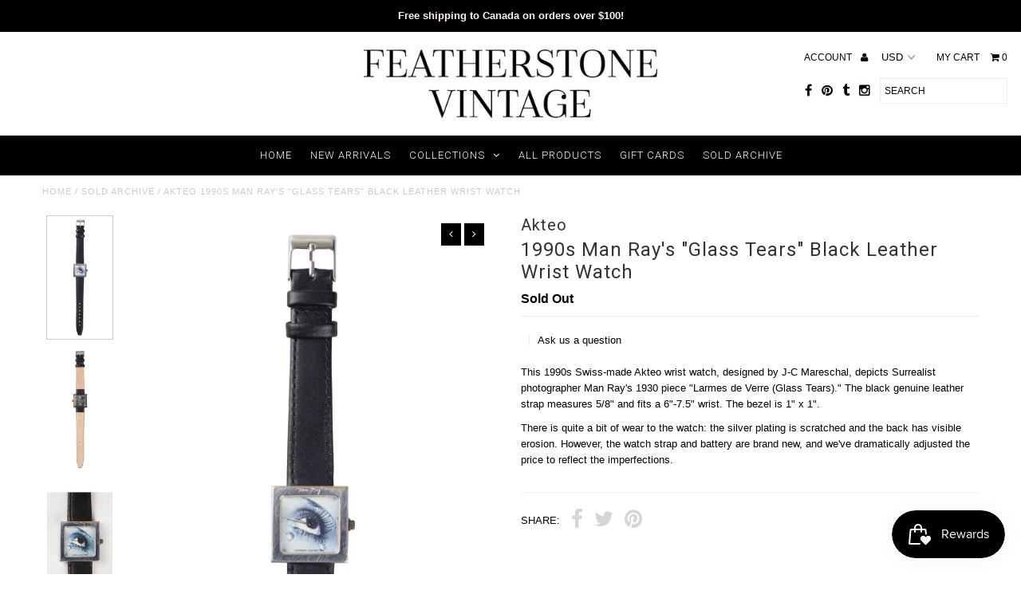

--- FILE ---
content_type: text/html; charset=utf-8
request_url: https://www.featherstonevintage.com/products/akteo-1990-man-rays-glass-tears-black-leather-wrist-watch
body_size: 21009
content:
<!DOCTYPE html>
<!--[if lt IE 7 ]><html class="ie ie6" lang="en"> <![endif]-->
<!--[if IE 7 ]><html class="ie ie7" lang="en"> <![endif]-->
<!--[if IE 8 ]><html class="ie ie8" lang="en"> <![endif]-->
<!--[if (gte IE 9)|!(IE)]><!--><html lang="en"> <!--<![endif]-->
<head>
  <meta charset="utf-8" />
  
  <!-- Add any tracking or verification meta content below this line -->
  
  

  <!-- Basic Page Needs
================================================== -->

  <title>
    Akteo 1990s Man Ray&#39;s &quot;Glass Tears&quot; Black Leather Wrist Watch &ndash; Featherstone Vintage
  </title>
  
  <meta name="description" content="This 1990s Swiss-made Akteo wrist watch, designed by J-C Mareschal, depicts Surrealist photographer Man Ray&#39;s 1930 piece &quot;Larmes de Verre (Glass Tears).&quot; The black genuine leather strap measures 5/8&quot; and fits a 6&quot;-7.5&quot; wrist. The bezel is 1&quot; x 1&quot;. There is quite a bit of wear to the watch: the silver plating is scratch" />
  
  <link rel="canonical" href="https://www.featherstonevintage.com/products/akteo-1990-man-rays-glass-tears-black-leather-wrist-watch" />

  

<meta property="og:type" content="product">
<meta property="og:title" content="1990s Man Ray&#39;s &quot;Glass Tears&quot; Black Leather Wrist Watch">
<meta property="og:url" content="https://www.featherstonevintage.com/products/akteo-1990-man-rays-glass-tears-black-leather-wrist-watch">
<meta property="og:description" content="This 1990s Swiss-made Akteo wrist watch, designed by J-C Mareschal, depicts Surrealist photographer Man Ray&#39;s 1930 piece &quot;Larmes de Verre (Glass Tears).&quot; The black genuine leather strap measures 5/8&quot; and fits a 6&quot;-7.5&quot; wrist. The bezel is 1&quot; x 1&quot;.
There is quite a bit of wear to the watch: the silver plating is scratched and the back has visible erosion. However, the watch strap and battery are brand new, and we&#39;ve dramatically adjusted the price to reflect the imperfections.">

<meta property="og:image" content="http://www.featherstonevintage.com/cdn/shop/files/MK3_2081-Enhanced-NR_1_1_20fdb043-9a7d-4684-8834-2c262e5ebaf9_grande.jpg?v=1694304497">
<meta property="og:image:secure_url" content="https://www.featherstonevintage.com/cdn/shop/files/MK3_2081-Enhanced-NR_1_1_20fdb043-9a7d-4684-8834-2c262e5ebaf9_grande.jpg?v=1694304497">

<meta property="og:image" content="http://www.featherstonevintage.com/cdn/shop/files/MK3_2091-Enhanced-NR_grande.jpg?v=1694477263">
<meta property="og:image:secure_url" content="https://www.featherstonevintage.com/cdn/shop/files/MK3_2091-Enhanced-NR_grande.jpg?v=1694477263">

<meta property="og:image" content="http://www.featherstonevintage.com/cdn/shop/files/MK3_2059-Enhanced-NR_grande.jpg?v=1694477263">
<meta property="og:image:secure_url" content="https://www.featherstonevintage.com/cdn/shop/files/MK3_2059-Enhanced-NR_grande.jpg?v=1694477263">

<meta property="og:price:amount" content="0.00">
<meta property="og:price:currency" content="USD">

<meta property="og:site_name" content="Featherstone Vintage">



<meta name="twitter:card" content="summary">


<meta name="twitter:site" content="@FeatherstoneV">


<meta name="twitter:title" content="1990s Man Ray&#39;s &quot;Glass Tears&quot; Black Leather Wrist Watch">
<meta name="twitter:description" content="This 1990s Swiss-made Akteo wrist watch, designed by J-C Mareschal, depicts Surrealist photographer Man Ray&#39;s 1930 piece &quot;Larmes de Verre (Glass Tears).&quot; The black genuine leather strap measures 5/8&quot; ">
<meta name="twitter:image" content="https://www.featherstonevintage.com/cdn/shop/files/MK3_2081-Enhanced-NR_1_1_20fdb043-9a7d-4684-8834-2c262e5ebaf9_large.jpg?v=1694304497">
<meta name="twitter:image:width" content="480">
<meta name="twitter:image:height" content="480">


  <!-- CSS
================================================== -->

  <link href="//www.featherstonevintage.com/cdn/shop/t/3/assets/stylesheet.css?v=111354711145410896131766175881" rel="stylesheet" type="text/css" media="all" />
  <link href="//www.featherstonevintage.com/cdn/shop/t/3/assets/font-awesome.css?v=41792228249477712491482122277" rel="stylesheet" type="text/css" media="all" />
  <link href="//www.featherstonevintage.com/cdn/shop/t/3/assets/queries.css?v=17668040136867151921766175881" rel="stylesheet" type="text/css" media="all" />
    
    
  
  
  

  
    
  
  
     

  
     

  
  
  <link href='//fonts.googleapis.com/css?family=Montserrat:400,700' rel='stylesheet' type='text/css'>
    

  
       

  
    
  
  
  
  
  
  
  
  
      

  
   
  
  
     
  
  
      

  
  
  <link href='http://fonts.googleapis.com/css?family=Roboto:400,500,300' rel='stylesheet' type='text/css'>
   

  
  
  <link href='http://fonts.googleapis.com/css?family=Josefin+Sans:400,600,700,300' rel='stylesheet' type='text/css'>
   

  
  
  <link href='http://fonts.googleapis.com/css?family=Source+Sans+Pro:400,600,300,700' rel='stylesheet' type='text/css'>
   
  <!--[if LTE IE 8]>
<link href="//www.featherstonevintage.com/cdn/shop/t/3/assets/gridlock.ie.css?v=133506513823680828761482122278" rel="stylesheet" type="text/css" media="all" />  
<![endif]--> 


  <!-- JS
================================================== -->


  <script type="text/javascript" src="//ajax.googleapis.com/ajax/libs/jquery/1.9.1/jquery.min.js"></script>

  <script src="//www.featherstonevintage.com/cdn/shop/t/3/assets/theme.js?v=77954707223607096761670861337" type="text/javascript"></script> 
  <script src="//www.featherstonevintage.com/cdn/shopifycloud/storefront/assets/themes_support/option_selection-b017cd28.js" type="text/javascript"></script>  
  <script src="//www.featherstonevintage.com/cdn/shop/t/3/assets/jquery.fs.shifter.js?v=49917305197206640071482122280" type="text/javascript"></script>

  

  <meta name="viewport" content="width=device-width, initial-scale=1, maximum-scale=1">

  <!-- Favicons
================================================== -->

  <link rel="shortcut icon" href="//www.featherstonevintage.com/cdn/shop/t/3/assets/favicon.png?v=24784434714284352541564589890">

  

  <script>window.performance && window.performance.mark && window.performance.mark('shopify.content_for_header.start');</script><meta id="shopify-digital-wallet" name="shopify-digital-wallet" content="/16656381/digital_wallets/dialog">
<meta name="shopify-checkout-api-token" content="5b408fc7e0c2f0a629225d001533ebff">
<meta id="in-context-paypal-metadata" data-shop-id="16656381" data-venmo-supported="false" data-environment="production" data-locale="en_US" data-paypal-v4="true" data-currency="USD">
<link rel="alternate" type="application/json+oembed" href="https://www.featherstonevintage.com/products/akteo-1990-man-rays-glass-tears-black-leather-wrist-watch.oembed">
<script async="async" src="/checkouts/internal/preloads.js?locale=en-US"></script>
<script id="shopify-features" type="application/json">{"accessToken":"5b408fc7e0c2f0a629225d001533ebff","betas":["rich-media-storefront-analytics"],"domain":"www.featherstonevintage.com","predictiveSearch":true,"shopId":16656381,"locale":"en"}</script>
<script>var Shopify = Shopify || {};
Shopify.shop = "featherstone-vintage.myshopify.com";
Shopify.locale = "en";
Shopify.currency = {"active":"USD","rate":"1.0"};
Shopify.country = "US";
Shopify.theme = {"name":"Fashionopolism","id":130212097,"schema_name":null,"schema_version":null,"theme_store_id":141,"role":"main"};
Shopify.theme.handle = "null";
Shopify.theme.style = {"id":null,"handle":null};
Shopify.cdnHost = "www.featherstonevintage.com/cdn";
Shopify.routes = Shopify.routes || {};
Shopify.routes.root = "/";</script>
<script type="module">!function(o){(o.Shopify=o.Shopify||{}).modules=!0}(window);</script>
<script>!function(o){function n(){var o=[];function n(){o.push(Array.prototype.slice.apply(arguments))}return n.q=o,n}var t=o.Shopify=o.Shopify||{};t.loadFeatures=n(),t.autoloadFeatures=n()}(window);</script>
<script id="shop-js-analytics" type="application/json">{"pageType":"product"}</script>
<script defer="defer" async type="module" src="//www.featherstonevintage.com/cdn/shopifycloud/shop-js/modules/v2/client.init-shop-cart-sync_BN7fPSNr.en.esm.js"></script>
<script defer="defer" async type="module" src="//www.featherstonevintage.com/cdn/shopifycloud/shop-js/modules/v2/chunk.common_Cbph3Kss.esm.js"></script>
<script defer="defer" async type="module" src="//www.featherstonevintage.com/cdn/shopifycloud/shop-js/modules/v2/chunk.modal_DKumMAJ1.esm.js"></script>
<script type="module">
  await import("//www.featherstonevintage.com/cdn/shopifycloud/shop-js/modules/v2/client.init-shop-cart-sync_BN7fPSNr.en.esm.js");
await import("//www.featherstonevintage.com/cdn/shopifycloud/shop-js/modules/v2/chunk.common_Cbph3Kss.esm.js");
await import("//www.featherstonevintage.com/cdn/shopifycloud/shop-js/modules/v2/chunk.modal_DKumMAJ1.esm.js");

  window.Shopify.SignInWithShop?.initShopCartSync?.({"fedCMEnabled":true,"windoidEnabled":true});

</script>
<script id="__st">var __st={"a":16656381,"offset":-18000,"reqid":"e807ee70-83e7-4011-937a-3daaa7e23135-1769778432","pageurl":"www.featherstonevintage.com\/products\/akteo-1990-man-rays-glass-tears-black-leather-wrist-watch","u":"0424a984c673","p":"product","rtyp":"product","rid":8476006023399};</script>
<script>window.ShopifyPaypalV4VisibilityTracking = true;</script>
<script id="captcha-bootstrap">!function(){'use strict';const t='contact',e='account',n='new_comment',o=[[t,t],['blogs',n],['comments',n],[t,'customer']],c=[[e,'customer_login'],[e,'guest_login'],[e,'recover_customer_password'],[e,'create_customer']],r=t=>t.map((([t,e])=>`form[action*='/${t}']:not([data-nocaptcha='true']) input[name='form_type'][value='${e}']`)).join(','),a=t=>()=>t?[...document.querySelectorAll(t)].map((t=>t.form)):[];function s(){const t=[...o],e=r(t);return a(e)}const i='password',u='form_key',d=['recaptcha-v3-token','g-recaptcha-response','h-captcha-response',i],f=()=>{try{return window.sessionStorage}catch{return}},m='__shopify_v',_=t=>t.elements[u];function p(t,e,n=!1){try{const o=window.sessionStorage,c=JSON.parse(o.getItem(e)),{data:r}=function(t){const{data:e,action:n}=t;return t[m]||n?{data:e,action:n}:{data:t,action:n}}(c);for(const[e,n]of Object.entries(r))t.elements[e]&&(t.elements[e].value=n);n&&o.removeItem(e)}catch(o){console.error('form repopulation failed',{error:o})}}const l='form_type',E='cptcha';function T(t){t.dataset[E]=!0}const w=window,h=w.document,L='Shopify',v='ce_forms',y='captcha';let A=!1;((t,e)=>{const n=(g='f06e6c50-85a8-45c8-87d0-21a2b65856fe',I='https://cdn.shopify.com/shopifycloud/storefront-forms-hcaptcha/ce_storefront_forms_captcha_hcaptcha.v1.5.2.iife.js',D={infoText:'Protected by hCaptcha',privacyText:'Privacy',termsText:'Terms'},(t,e,n)=>{const o=w[L][v],c=o.bindForm;if(c)return c(t,g,e,D).then(n);var r;o.q.push([[t,g,e,D],n]),r=I,A||(h.body.append(Object.assign(h.createElement('script'),{id:'captcha-provider',async:!0,src:r})),A=!0)});var g,I,D;w[L]=w[L]||{},w[L][v]=w[L][v]||{},w[L][v].q=[],w[L][y]=w[L][y]||{},w[L][y].protect=function(t,e){n(t,void 0,e),T(t)},Object.freeze(w[L][y]),function(t,e,n,w,h,L){const[v,y,A,g]=function(t,e,n){const i=e?o:[],u=t?c:[],d=[...i,...u],f=r(d),m=r(i),_=r(d.filter((([t,e])=>n.includes(e))));return[a(f),a(m),a(_),s()]}(w,h,L),I=t=>{const e=t.target;return e instanceof HTMLFormElement?e:e&&e.form},D=t=>v().includes(t);t.addEventListener('submit',(t=>{const e=I(t);if(!e)return;const n=D(e)&&!e.dataset.hcaptchaBound&&!e.dataset.recaptchaBound,o=_(e),c=g().includes(e)&&(!o||!o.value);(n||c)&&t.preventDefault(),c&&!n&&(function(t){try{if(!f())return;!function(t){const e=f();if(!e)return;const n=_(t);if(!n)return;const o=n.value;o&&e.removeItem(o)}(t);const e=Array.from(Array(32),(()=>Math.random().toString(36)[2])).join('');!function(t,e){_(t)||t.append(Object.assign(document.createElement('input'),{type:'hidden',name:u})),t.elements[u].value=e}(t,e),function(t,e){const n=f();if(!n)return;const o=[...t.querySelectorAll(`input[type='${i}']`)].map((({name:t})=>t)),c=[...d,...o],r={};for(const[a,s]of new FormData(t).entries())c.includes(a)||(r[a]=s);n.setItem(e,JSON.stringify({[m]:1,action:t.action,data:r}))}(t,e)}catch(e){console.error('failed to persist form',e)}}(e),e.submit())}));const S=(t,e)=>{t&&!t.dataset[E]&&(n(t,e.some((e=>e===t))),T(t))};for(const o of['focusin','change'])t.addEventListener(o,(t=>{const e=I(t);D(e)&&S(e,y())}));const B=e.get('form_key'),M=e.get(l),P=B&&M;t.addEventListener('DOMContentLoaded',(()=>{const t=y();if(P)for(const e of t)e.elements[l].value===M&&p(e,B);[...new Set([...A(),...v().filter((t=>'true'===t.dataset.shopifyCaptcha))])].forEach((e=>S(e,t)))}))}(h,new URLSearchParams(w.location.search),n,t,e,['guest_login'])})(!0,!0)}();</script>
<script integrity="sha256-4kQ18oKyAcykRKYeNunJcIwy7WH5gtpwJnB7kiuLZ1E=" data-source-attribution="shopify.loadfeatures" defer="defer" src="//www.featherstonevintage.com/cdn/shopifycloud/storefront/assets/storefront/load_feature-a0a9edcb.js" crossorigin="anonymous"></script>
<script data-source-attribution="shopify.dynamic_checkout.dynamic.init">var Shopify=Shopify||{};Shopify.PaymentButton=Shopify.PaymentButton||{isStorefrontPortableWallets:!0,init:function(){window.Shopify.PaymentButton.init=function(){};var t=document.createElement("script");t.src="https://www.featherstonevintage.com/cdn/shopifycloud/portable-wallets/latest/portable-wallets.en.js",t.type="module",document.head.appendChild(t)}};
</script>
<script data-source-attribution="shopify.dynamic_checkout.buyer_consent">
  function portableWalletsHideBuyerConsent(e){var t=document.getElementById("shopify-buyer-consent"),n=document.getElementById("shopify-subscription-policy-button");t&&n&&(t.classList.add("hidden"),t.setAttribute("aria-hidden","true"),n.removeEventListener("click",e))}function portableWalletsShowBuyerConsent(e){var t=document.getElementById("shopify-buyer-consent"),n=document.getElementById("shopify-subscription-policy-button");t&&n&&(t.classList.remove("hidden"),t.removeAttribute("aria-hidden"),n.addEventListener("click",e))}window.Shopify?.PaymentButton&&(window.Shopify.PaymentButton.hideBuyerConsent=portableWalletsHideBuyerConsent,window.Shopify.PaymentButton.showBuyerConsent=portableWalletsShowBuyerConsent);
</script>
<script data-source-attribution="shopify.dynamic_checkout.cart.bootstrap">document.addEventListener("DOMContentLoaded",(function(){function t(){return document.querySelector("shopify-accelerated-checkout-cart, shopify-accelerated-checkout")}if(t())Shopify.PaymentButton.init();else{new MutationObserver((function(e,n){t()&&(Shopify.PaymentButton.init(),n.disconnect())})).observe(document.body,{childList:!0,subtree:!0})}}));
</script>
<link id="shopify-accelerated-checkout-styles" rel="stylesheet" media="screen" href="https://www.featherstonevintage.com/cdn/shopifycloud/portable-wallets/latest/accelerated-checkout-backwards-compat.css" crossorigin="anonymous">
<style id="shopify-accelerated-checkout-cart">
        #shopify-buyer-consent {
  margin-top: 1em;
  display: inline-block;
  width: 100%;
}

#shopify-buyer-consent.hidden {
  display: none;
}

#shopify-subscription-policy-button {
  background: none;
  border: none;
  padding: 0;
  text-decoration: underline;
  font-size: inherit;
  cursor: pointer;
}

#shopify-subscription-policy-button::before {
  box-shadow: none;
}

      </style>

<script>window.performance && window.performance.mark && window.performance.mark('shopify.content_for_header.end');</script>

 
<script src="https://cdn.shopify.com/extensions/019c0eee-edaa-7efe-8d4d-9c5a39d5d323/smile-io-283/assets/smile-loader.js" type="text/javascript" defer="defer"></script>
<link href="https://monorail-edge.shopifysvc.com" rel="dns-prefetch">
<script>(function(){if ("sendBeacon" in navigator && "performance" in window) {try {var session_token_from_headers = performance.getEntriesByType('navigation')[0].serverTiming.find(x => x.name == '_s').description;} catch {var session_token_from_headers = undefined;}var session_cookie_matches = document.cookie.match(/_shopify_s=([^;]*)/);var session_token_from_cookie = session_cookie_matches && session_cookie_matches.length === 2 ? session_cookie_matches[1] : "";var session_token = session_token_from_headers || session_token_from_cookie || "";function handle_abandonment_event(e) {var entries = performance.getEntries().filter(function(entry) {return /monorail-edge.shopifysvc.com/.test(entry.name);});if (!window.abandonment_tracked && entries.length === 0) {window.abandonment_tracked = true;var currentMs = Date.now();var navigation_start = performance.timing.navigationStart;var payload = {shop_id: 16656381,url: window.location.href,navigation_start,duration: currentMs - navigation_start,session_token,page_type: "product"};window.navigator.sendBeacon("https://monorail-edge.shopifysvc.com/v1/produce", JSON.stringify({schema_id: "online_store_buyer_site_abandonment/1.1",payload: payload,metadata: {event_created_at_ms: currentMs,event_sent_at_ms: currentMs}}));}}window.addEventListener('pagehide', handle_abandonment_event);}}());</script>
<script id="web-pixels-manager-setup">(function e(e,d,r,n,o){if(void 0===o&&(o={}),!Boolean(null===(a=null===(i=window.Shopify)||void 0===i?void 0:i.analytics)||void 0===a?void 0:a.replayQueue)){var i,a;window.Shopify=window.Shopify||{};var t=window.Shopify;t.analytics=t.analytics||{};var s=t.analytics;s.replayQueue=[],s.publish=function(e,d,r){return s.replayQueue.push([e,d,r]),!0};try{self.performance.mark("wpm:start")}catch(e){}var l=function(){var e={modern:/Edge?\/(1{2}[4-9]|1[2-9]\d|[2-9]\d{2}|\d{4,})\.\d+(\.\d+|)|Firefox\/(1{2}[4-9]|1[2-9]\d|[2-9]\d{2}|\d{4,})\.\d+(\.\d+|)|Chrom(ium|e)\/(9{2}|\d{3,})\.\d+(\.\d+|)|(Maci|X1{2}).+ Version\/(15\.\d+|(1[6-9]|[2-9]\d|\d{3,})\.\d+)([,.]\d+|)( \(\w+\)|)( Mobile\/\w+|) Safari\/|Chrome.+OPR\/(9{2}|\d{3,})\.\d+\.\d+|(CPU[ +]OS|iPhone[ +]OS|CPU[ +]iPhone|CPU IPhone OS|CPU iPad OS)[ +]+(15[._]\d+|(1[6-9]|[2-9]\d|\d{3,})[._]\d+)([._]\d+|)|Android:?[ /-](13[3-9]|1[4-9]\d|[2-9]\d{2}|\d{4,})(\.\d+|)(\.\d+|)|Android.+Firefox\/(13[5-9]|1[4-9]\d|[2-9]\d{2}|\d{4,})\.\d+(\.\d+|)|Android.+Chrom(ium|e)\/(13[3-9]|1[4-9]\d|[2-9]\d{2}|\d{4,})\.\d+(\.\d+|)|SamsungBrowser\/([2-9]\d|\d{3,})\.\d+/,legacy:/Edge?\/(1[6-9]|[2-9]\d|\d{3,})\.\d+(\.\d+|)|Firefox\/(5[4-9]|[6-9]\d|\d{3,})\.\d+(\.\d+|)|Chrom(ium|e)\/(5[1-9]|[6-9]\d|\d{3,})\.\d+(\.\d+|)([\d.]+$|.*Safari\/(?![\d.]+ Edge\/[\d.]+$))|(Maci|X1{2}).+ Version\/(10\.\d+|(1[1-9]|[2-9]\d|\d{3,})\.\d+)([,.]\d+|)( \(\w+\)|)( Mobile\/\w+|) Safari\/|Chrome.+OPR\/(3[89]|[4-9]\d|\d{3,})\.\d+\.\d+|(CPU[ +]OS|iPhone[ +]OS|CPU[ +]iPhone|CPU IPhone OS|CPU iPad OS)[ +]+(10[._]\d+|(1[1-9]|[2-9]\d|\d{3,})[._]\d+)([._]\d+|)|Android:?[ /-](13[3-9]|1[4-9]\d|[2-9]\d{2}|\d{4,})(\.\d+|)(\.\d+|)|Mobile Safari.+OPR\/([89]\d|\d{3,})\.\d+\.\d+|Android.+Firefox\/(13[5-9]|1[4-9]\d|[2-9]\d{2}|\d{4,})\.\d+(\.\d+|)|Android.+Chrom(ium|e)\/(13[3-9]|1[4-9]\d|[2-9]\d{2}|\d{4,})\.\d+(\.\d+|)|Android.+(UC? ?Browser|UCWEB|U3)[ /]?(15\.([5-9]|\d{2,})|(1[6-9]|[2-9]\d|\d{3,})\.\d+)\.\d+|SamsungBrowser\/(5\.\d+|([6-9]|\d{2,})\.\d+)|Android.+MQ{2}Browser\/(14(\.(9|\d{2,})|)|(1[5-9]|[2-9]\d|\d{3,})(\.\d+|))(\.\d+|)|K[Aa][Ii]OS\/(3\.\d+|([4-9]|\d{2,})\.\d+)(\.\d+|)/},d=e.modern,r=e.legacy,n=navigator.userAgent;return n.match(d)?"modern":n.match(r)?"legacy":"unknown"}(),u="modern"===l?"modern":"legacy",c=(null!=n?n:{modern:"",legacy:""})[u],f=function(e){return[e.baseUrl,"/wpm","/b",e.hashVersion,"modern"===e.buildTarget?"m":"l",".js"].join("")}({baseUrl:d,hashVersion:r,buildTarget:u}),m=function(e){var d=e.version,r=e.bundleTarget,n=e.surface,o=e.pageUrl,i=e.monorailEndpoint;return{emit:function(e){var a=e.status,t=e.errorMsg,s=(new Date).getTime(),l=JSON.stringify({metadata:{event_sent_at_ms:s},events:[{schema_id:"web_pixels_manager_load/3.1",payload:{version:d,bundle_target:r,page_url:o,status:a,surface:n,error_msg:t},metadata:{event_created_at_ms:s}}]});if(!i)return console&&console.warn&&console.warn("[Web Pixels Manager] No Monorail endpoint provided, skipping logging."),!1;try{return self.navigator.sendBeacon.bind(self.navigator)(i,l)}catch(e){}var u=new XMLHttpRequest;try{return u.open("POST",i,!0),u.setRequestHeader("Content-Type","text/plain"),u.send(l),!0}catch(e){return console&&console.warn&&console.warn("[Web Pixels Manager] Got an unhandled error while logging to Monorail."),!1}}}}({version:r,bundleTarget:l,surface:e.surface,pageUrl:self.location.href,monorailEndpoint:e.monorailEndpoint});try{o.browserTarget=l,function(e){var d=e.src,r=e.async,n=void 0===r||r,o=e.onload,i=e.onerror,a=e.sri,t=e.scriptDataAttributes,s=void 0===t?{}:t,l=document.createElement("script"),u=document.querySelector("head"),c=document.querySelector("body");if(l.async=n,l.src=d,a&&(l.integrity=a,l.crossOrigin="anonymous"),s)for(var f in s)if(Object.prototype.hasOwnProperty.call(s,f))try{l.dataset[f]=s[f]}catch(e){}if(o&&l.addEventListener("load",o),i&&l.addEventListener("error",i),u)u.appendChild(l);else{if(!c)throw new Error("Did not find a head or body element to append the script");c.appendChild(l)}}({src:f,async:!0,onload:function(){if(!function(){var e,d;return Boolean(null===(d=null===(e=window.Shopify)||void 0===e?void 0:e.analytics)||void 0===d?void 0:d.initialized)}()){var d=window.webPixelsManager.init(e)||void 0;if(d){var r=window.Shopify.analytics;r.replayQueue.forEach((function(e){var r=e[0],n=e[1],o=e[2];d.publishCustomEvent(r,n,o)})),r.replayQueue=[],r.publish=d.publishCustomEvent,r.visitor=d.visitor,r.initialized=!0}}},onerror:function(){return m.emit({status:"failed",errorMsg:"".concat(f," has failed to load")})},sri:function(e){var d=/^sha384-[A-Za-z0-9+/=]+$/;return"string"==typeof e&&d.test(e)}(c)?c:"",scriptDataAttributes:o}),m.emit({status:"loading"})}catch(e){m.emit({status:"failed",errorMsg:(null==e?void 0:e.message)||"Unknown error"})}}})({shopId: 16656381,storefrontBaseUrl: "https://www.featherstonevintage.com",extensionsBaseUrl: "https://extensions.shopifycdn.com/cdn/shopifycloud/web-pixels-manager",monorailEndpoint: "https://monorail-edge.shopifysvc.com/unstable/produce_batch",surface: "storefront-renderer",enabledBetaFlags: ["2dca8a86"],webPixelsConfigList: [{"id":"69828839","eventPayloadVersion":"v1","runtimeContext":"LAX","scriptVersion":"1","type":"CUSTOM","privacyPurposes":["ANALYTICS"],"name":"Google Analytics tag (migrated)"},{"id":"shopify-app-pixel","configuration":"{}","eventPayloadVersion":"v1","runtimeContext":"STRICT","scriptVersion":"0450","apiClientId":"shopify-pixel","type":"APP","privacyPurposes":["ANALYTICS","MARKETING"]},{"id":"shopify-custom-pixel","eventPayloadVersion":"v1","runtimeContext":"LAX","scriptVersion":"0450","apiClientId":"shopify-pixel","type":"CUSTOM","privacyPurposes":["ANALYTICS","MARKETING"]}],isMerchantRequest: false,initData: {"shop":{"name":"Featherstone Vintage","paymentSettings":{"currencyCode":"USD"},"myshopifyDomain":"featherstone-vintage.myshopify.com","countryCode":"CA","storefrontUrl":"https:\/\/www.featherstonevintage.com"},"customer":null,"cart":null,"checkout":null,"productVariants":[{"price":{"amount":0.0,"currencyCode":"USD"},"product":{"title":"1990s Man Ray's \"Glass Tears\" Black Leather Wrist Watch","vendor":"Akteo","id":"8476006023399","untranslatedTitle":"1990s Man Ray's \"Glass Tears\" Black Leather Wrist Watch","url":"\/products\/akteo-1990-man-rays-glass-tears-black-leather-wrist-watch","type":""},"id":"47841475920103","image":{"src":"\/\/www.featherstonevintage.com\/cdn\/shop\/files\/MK3_2081-Enhanced-NR_1_1_20fdb043-9a7d-4684-8834-2c262e5ebaf9.jpg?v=1694304497"},"sku":"","title":"Default Title","untranslatedTitle":"Default Title"}],"purchasingCompany":null},},"https://www.featherstonevintage.com/cdn","1d2a099fw23dfb22ep557258f5m7a2edbae",{"modern":"","legacy":""},{"shopId":"16656381","storefrontBaseUrl":"https:\/\/www.featherstonevintage.com","extensionBaseUrl":"https:\/\/extensions.shopifycdn.com\/cdn\/shopifycloud\/web-pixels-manager","surface":"storefront-renderer","enabledBetaFlags":"[\"2dca8a86\"]","isMerchantRequest":"false","hashVersion":"1d2a099fw23dfb22ep557258f5m7a2edbae","publish":"custom","events":"[[\"page_viewed\",{}],[\"product_viewed\",{\"productVariant\":{\"price\":{\"amount\":0.0,\"currencyCode\":\"USD\"},\"product\":{\"title\":\"1990s Man Ray's \\\"Glass Tears\\\" Black Leather Wrist Watch\",\"vendor\":\"Akteo\",\"id\":\"8476006023399\",\"untranslatedTitle\":\"1990s Man Ray's \\\"Glass Tears\\\" Black Leather Wrist Watch\",\"url\":\"\/products\/akteo-1990-man-rays-glass-tears-black-leather-wrist-watch\",\"type\":\"\"},\"id\":\"47841475920103\",\"image\":{\"src\":\"\/\/www.featherstonevintage.com\/cdn\/shop\/files\/MK3_2081-Enhanced-NR_1_1_20fdb043-9a7d-4684-8834-2c262e5ebaf9.jpg?v=1694304497\"},\"sku\":\"\",\"title\":\"Default Title\",\"untranslatedTitle\":\"Default Title\"}}]]"});</script><script>
  window.ShopifyAnalytics = window.ShopifyAnalytics || {};
  window.ShopifyAnalytics.meta = window.ShopifyAnalytics.meta || {};
  window.ShopifyAnalytics.meta.currency = 'USD';
  var meta = {"product":{"id":8476006023399,"gid":"gid:\/\/shopify\/Product\/8476006023399","vendor":"Akteo","type":"","handle":"akteo-1990-man-rays-glass-tears-black-leather-wrist-watch","variants":[{"id":47841475920103,"price":0,"name":"1990s Man Ray's \"Glass Tears\" Black Leather Wrist Watch","public_title":null,"sku":""}],"remote":false},"page":{"pageType":"product","resourceType":"product","resourceId":8476006023399,"requestId":"e807ee70-83e7-4011-937a-3daaa7e23135-1769778432"}};
  for (var attr in meta) {
    window.ShopifyAnalytics.meta[attr] = meta[attr];
  }
</script>
<script class="analytics">
  (function () {
    var customDocumentWrite = function(content) {
      var jquery = null;

      if (window.jQuery) {
        jquery = window.jQuery;
      } else if (window.Checkout && window.Checkout.$) {
        jquery = window.Checkout.$;
      }

      if (jquery) {
        jquery('body').append(content);
      }
    };

    var hasLoggedConversion = function(token) {
      if (token) {
        return document.cookie.indexOf('loggedConversion=' + token) !== -1;
      }
      return false;
    }

    var setCookieIfConversion = function(token) {
      if (token) {
        var twoMonthsFromNow = new Date(Date.now());
        twoMonthsFromNow.setMonth(twoMonthsFromNow.getMonth() + 2);

        document.cookie = 'loggedConversion=' + token + '; expires=' + twoMonthsFromNow;
      }
    }

    var trekkie = window.ShopifyAnalytics.lib = window.trekkie = window.trekkie || [];
    if (trekkie.integrations) {
      return;
    }
    trekkie.methods = [
      'identify',
      'page',
      'ready',
      'track',
      'trackForm',
      'trackLink'
    ];
    trekkie.factory = function(method) {
      return function() {
        var args = Array.prototype.slice.call(arguments);
        args.unshift(method);
        trekkie.push(args);
        return trekkie;
      };
    };
    for (var i = 0; i < trekkie.methods.length; i++) {
      var key = trekkie.methods[i];
      trekkie[key] = trekkie.factory(key);
    }
    trekkie.load = function(config) {
      trekkie.config = config || {};
      trekkie.config.initialDocumentCookie = document.cookie;
      var first = document.getElementsByTagName('script')[0];
      var script = document.createElement('script');
      script.type = 'text/javascript';
      script.onerror = function(e) {
        var scriptFallback = document.createElement('script');
        scriptFallback.type = 'text/javascript';
        scriptFallback.onerror = function(error) {
                var Monorail = {
      produce: function produce(monorailDomain, schemaId, payload) {
        var currentMs = new Date().getTime();
        var event = {
          schema_id: schemaId,
          payload: payload,
          metadata: {
            event_created_at_ms: currentMs,
            event_sent_at_ms: currentMs
          }
        };
        return Monorail.sendRequest("https://" + monorailDomain + "/v1/produce", JSON.stringify(event));
      },
      sendRequest: function sendRequest(endpointUrl, payload) {
        // Try the sendBeacon API
        if (window && window.navigator && typeof window.navigator.sendBeacon === 'function' && typeof window.Blob === 'function' && !Monorail.isIos12()) {
          var blobData = new window.Blob([payload], {
            type: 'text/plain'
          });

          if (window.navigator.sendBeacon(endpointUrl, blobData)) {
            return true;
          } // sendBeacon was not successful

        } // XHR beacon

        var xhr = new XMLHttpRequest();

        try {
          xhr.open('POST', endpointUrl);
          xhr.setRequestHeader('Content-Type', 'text/plain');
          xhr.send(payload);
        } catch (e) {
          console.log(e);
        }

        return false;
      },
      isIos12: function isIos12() {
        return window.navigator.userAgent.lastIndexOf('iPhone; CPU iPhone OS 12_') !== -1 || window.navigator.userAgent.lastIndexOf('iPad; CPU OS 12_') !== -1;
      }
    };
    Monorail.produce('monorail-edge.shopifysvc.com',
      'trekkie_storefront_load_errors/1.1',
      {shop_id: 16656381,
      theme_id: 130212097,
      app_name: "storefront",
      context_url: window.location.href,
      source_url: "//www.featherstonevintage.com/cdn/s/trekkie.storefront.c59ea00e0474b293ae6629561379568a2d7c4bba.min.js"});

        };
        scriptFallback.async = true;
        scriptFallback.src = '//www.featherstonevintage.com/cdn/s/trekkie.storefront.c59ea00e0474b293ae6629561379568a2d7c4bba.min.js';
        first.parentNode.insertBefore(scriptFallback, first);
      };
      script.async = true;
      script.src = '//www.featherstonevintage.com/cdn/s/trekkie.storefront.c59ea00e0474b293ae6629561379568a2d7c4bba.min.js';
      first.parentNode.insertBefore(script, first);
    };
    trekkie.load(
      {"Trekkie":{"appName":"storefront","development":false,"defaultAttributes":{"shopId":16656381,"isMerchantRequest":null,"themeId":130212097,"themeCityHash":"6872356709436759802","contentLanguage":"en","currency":"USD","eventMetadataId":"65c2c619-0e78-40f7-bbf2-b62463bc4d50"},"isServerSideCookieWritingEnabled":true,"monorailRegion":"shop_domain","enabledBetaFlags":["65f19447","b5387b81"]},"Session Attribution":{},"S2S":{"facebookCapiEnabled":false,"source":"trekkie-storefront-renderer","apiClientId":580111}}
    );

    var loaded = false;
    trekkie.ready(function() {
      if (loaded) return;
      loaded = true;

      window.ShopifyAnalytics.lib = window.trekkie;

      var originalDocumentWrite = document.write;
      document.write = customDocumentWrite;
      try { window.ShopifyAnalytics.merchantGoogleAnalytics.call(this); } catch(error) {};
      document.write = originalDocumentWrite;

      window.ShopifyAnalytics.lib.page(null,{"pageType":"product","resourceType":"product","resourceId":8476006023399,"requestId":"e807ee70-83e7-4011-937a-3daaa7e23135-1769778432","shopifyEmitted":true});

      var match = window.location.pathname.match(/checkouts\/(.+)\/(thank_you|post_purchase)/)
      var token = match? match[1]: undefined;
      if (!hasLoggedConversion(token)) {
        setCookieIfConversion(token);
        window.ShopifyAnalytics.lib.track("Viewed Product",{"currency":"USD","variantId":47841475920103,"productId":8476006023399,"productGid":"gid:\/\/shopify\/Product\/8476006023399","name":"1990s Man Ray's \"Glass Tears\" Black Leather Wrist Watch","price":"0.00","sku":"","brand":"Akteo","variant":null,"category":"","nonInteraction":true,"remote":false},undefined,undefined,{"shopifyEmitted":true});
      window.ShopifyAnalytics.lib.track("monorail:\/\/trekkie_storefront_viewed_product\/1.1",{"currency":"USD","variantId":47841475920103,"productId":8476006023399,"productGid":"gid:\/\/shopify\/Product\/8476006023399","name":"1990s Man Ray's \"Glass Tears\" Black Leather Wrist Watch","price":"0.00","sku":"","brand":"Akteo","variant":null,"category":"","nonInteraction":true,"remote":false,"referer":"https:\/\/www.featherstonevintage.com\/products\/akteo-1990-man-rays-glass-tears-black-leather-wrist-watch"});
      }
    });


        var eventsListenerScript = document.createElement('script');
        eventsListenerScript.async = true;
        eventsListenerScript.src = "//www.featherstonevintage.com/cdn/shopifycloud/storefront/assets/shop_events_listener-3da45d37.js";
        document.getElementsByTagName('head')[0].appendChild(eventsListenerScript);

})();</script>
  <script>
  if (!window.ga || (window.ga && typeof window.ga !== 'function')) {
    window.ga = function ga() {
      (window.ga.q = window.ga.q || []).push(arguments);
      if (window.Shopify && window.Shopify.analytics && typeof window.Shopify.analytics.publish === 'function') {
        window.Shopify.analytics.publish("ga_stub_called", {}, {sendTo: "google_osp_migration"});
      }
      console.error("Shopify's Google Analytics stub called with:", Array.from(arguments), "\nSee https://help.shopify.com/manual/promoting-marketing/pixels/pixel-migration#google for more information.");
    };
    if (window.Shopify && window.Shopify.analytics && typeof window.Shopify.analytics.publish === 'function') {
      window.Shopify.analytics.publish("ga_stub_initialized", {}, {sendTo: "google_osp_migration"});
    }
  }
</script>
<script
  defer
  src="https://www.featherstonevintage.com/cdn/shopifycloud/perf-kit/shopify-perf-kit-3.1.0.min.js"
  data-application="storefront-renderer"
  data-shop-id="16656381"
  data-render-region="gcp-us-central1"
  data-page-type="product"
  data-theme-instance-id="130212097"
  data-theme-name=""
  data-theme-version=""
  data-monorail-region="shop_domain"
  data-resource-timing-sampling-rate="10"
  data-shs="true"
  data-shs-beacon="true"
  data-shs-export-with-fetch="true"
  data-shs-logs-sample-rate="1"
  data-shs-beacon-endpoint="https://www.featherstonevintage.com/api/collect"
></script>
</head>

<body class="gridlock shifter product">
  <div id="CartDrawer" class="drawer drawer--right">
  <div class="drawer__header">
    <div class="table-cell">
    <h3>My Cart</h3>
    </div>
    <div class="table-cell">
    <span class="drawer__close js-drawer-close">
        Close
    </span>
    </div>
  </div>
  <div id="CartContainer"></div>
</div>
  <div id="top-bar" class="gridlock-fluid">
    <div class="row">
    <div class="row">
      <div class="desktop-12 tablet-6 mobile-3">
        Free shipping to Canada on orders over $100!
      </div>
    </div>
    </div>
  </div>  
  <div class="shifter-page is-moved-by-drawer" id="PageContainer">   
    <div class="page-wrap">

      <header class="gridlock-fluid">
        <div class="row">
        <div id="identity" class="row">        
          <div id="logo" class="desktop-4 desktop-push-4 tablet-6 mobile-3">       
            
            <a href="/"><img src="//www.featherstonevintage.com/cdn/shop/t/3/assets/logo.png?v=177579492333271766211764645419" alt="Featherstone Vintage" style="border: 0;"/></a>
                       
          </div>  

          <div class="desktop-4 tablet-6 mobile-3">
            <ul id="cart" class="tablet-3">            
              
              <li>
                                   
                <a href="/account/login">ACCOUNT  <i class="fa fa-user"></i></a>
                
              </li>
              
              
              <li><select class="currency-picker" name="currencies">
  
  
  <option value="USD" selected="selected">USD</option>
  
  
  <option value="CAD">CAD</option>
  
  
  
  <option value="GBP">GBP</option>
  
  
  
  <option value="AUD">AUD</option>
  
  
  
  <option value="SGD">SGD</option>
  
  
  
  <option value="EUR">EUR</option>
  
  
  
  
</select></li>
              
              <li class="cart-overview">
                <a href="/cart" class="site-header__cart-toggle js-drawer-open-right" aria-controls="CartDrawer" aria-expanded="false">
                  <span class="cart-words">My Cart</span>
                  &nbsp;<i class="fa fa-shopping-cart"></i> 
                  <span class="CartCount">0</span>
                </a> 
              </li>
              <li class="shifter-handle"><i class="fa fa-bars" aria-hidden="true"></i></li>
            </ul>           

            <ul id="social-links" class="tablet-3">
              <li><a href="https://www.facebook.com/FeatherstoneVintage/" target="_blank"><i class="fa fa-facebook"></i></a></li>
              
              <li><a href="https://www.pinterest.com/featherstonev/" target="_blank"><i class="fa fa-pinterest"></i></a></li>
              <li><a href="http://featherstonevintage.tumblr.com/" target="_blank"><i class="fa fa-tumblr"></i></a></li>
              
              
              <li><a href="//instagram.com/featherstonevintage" target="_blank"><i class="fa fa-instagram"></i></a></li>
              <li class="searchbox">
              <form action="/search" method="get">
                <input type="text" name="q" id="q" placeholder="SEARCH" />
              </form>  
              </li>            
            </ul>
          </div>
        </div>
        </div>
      </header>

      <nav id="nav" role="navigation" class="gridlock-fluid">
  <div class="row">
  <div id="navigation" class="row">      
    <ul id="nav" class="desktop-12 mobile-3">
      
                  
      
      
      <li><a href="/" title="">Home</a></li>
      
      
                  
      
      
      <li><a href="/collections/new-arrivals" title="">New Arrivals</a></li>
      
      
                  
      
      
      <!-- Start megamenu -->
      <li class="dropdown"><a href="/collections" title="">Collections</a>
        <ul class="megamenu">
          <div class="mega-container">
            
            <span class="desktop-12 tablet-6">
              
              
              
              
              
                  
              <!-- Start Megamenu Inner Links -->
                          
              <li class="desktop-4"><h4>Products</h4>
                <ul class="mega-stack">
                  
                  <li><a href="/collections/dresses" title="">Dresses</a></li>
                  
                  <li><a href="/collections/jumpsuits-rompers" title="">Jumpsuits & Rompers</a></li>
                  
                  <li><a href="/collections/suits-sets" title="">Suits & Sets</a></li>
                  
                  <li><a href="/collections/jackets-vests" title="">Jackets & Vests</a></li>
                  
                  <li><a href="/collections/coats" title="">Coats & Capes</a></li>
                  
                  <li><a href="/collections/tops-sweaters" title="">Tops & Sweaters</a></li>
                  
                  <li><a href="/collections/bottoms" title="">Bottoms</a></li>
                  
                  <li><a href="/collections/accessories" title="">Accessories</a></li>
                  
                  <li><a href="/collections/lingerie-swimwear" title="">Lingerie & Swimwear</a></li>
                  
                  <li><a href="/collections/jewellery" title="">Jewelry</a></li>
                  
                  <li><a href="/collections/footwear" title="">Footwear</a></li>
                  
                  <li><a href="/collections/menswear" title="">Menswear</a></li>
                  
                  <li><a href="/collections/kids" title="">Kids</a></li>
                  
                  <li><a href="/collections/lifestyle" title="">Lifestyle</a></li>
                  
                  <li><a href="/collections/gift-ideas" title="">Gift Ideas</a></li>
                  
                  <li><a href="/collections/documented" title="">Documented</a></li>
                  
                  <li><a href="/collections/couture" title="">Couture</a></li>
                  
                  <li><a href="/collections/french-fashion" title="">French Fashion</a></li>
                  
                  <li><a href="/collections/italian-fashion" title="">Italian Fashion</a></li>
                  
                  <li><a href="/collections/american-fashion" title="">American Fashion</a></li>
                  
                  <li><a href="/collections/british-boutique-collection" title="">British Boutique</a></li>
                  
                  <li><a href="/collections/sold-archive" title="">Sold Archive </a></li>
                  
                </ul>
              </li>
              
                          
              <li class="desktop-4"><h4>Shop By Era</h4>
                <ul class="mega-stack">
                  
                  <li><a href="/collections/pre-1920s" title="">Pre-1920s</a></li>
                  
                  <li><a href="/collections/1920s" title="">1920s</a></li>
                  
                  <li><a href="/collections/1930s" title="">1930s</a></li>
                  
                  <li><a href="/collections/1940s" title="">1940s</a></li>
                  
                  <li><a href="/collections/1950s" title="">1950s</a></li>
                  
                  <li><a href="/collections/1960s" title="">1960s</a></li>
                  
                  <li><a href="/collections/1970s" title="">1970s</a></li>
                  
                  <li><a href="/collections/1980s" title="">1980s</a></li>
                  
                  <li><a href="/collections/1990s" title="">1990s</a></li>
                  
                  <li><a href="/collections/2000s" title="">2000s</a></li>
                  
                  <li><a href="/collections/recent" title="">Contemporary</a></li>
                  
                </ul>
              </li>
              
                          
              <li class="desktop-4"><h4>Shop by Size</h4>
                <ul class="mega-stack">
                  
                  <li><a href="/collections/xs" title="">XS</a></li>
                  
                  <li><a href="/collections/s" title="">S</a></li>
                  
                  <li><a href="/collections/m" title="">M</a></li>
                  
                  <li><a href="/collections/l" title="">L</a></li>
                  
                  <li><a href="/collections/xl" title="">XL</a></li>
                  
                  <li><a href="/collections/plus-size" title="">Plus Size</a></li>
                  
                </ul>
              </li>
              
                  
                
            </span>
          </div>
        </ul>
      </li>
      <!-- End megamenu & start multi column where needed -->
      
      
                  
      
      
      <li><a href="/collections/all-products" title="">All Products</a></li>
      
      
                  
      
      
      <li><a href="/collections/gift-cards" title="">Gift Cards</a></li>
      
      
                  
      
      
      <li><a href="/collections/sold-archive" title="">Sold Archive</a></li>
      
      
    </ul> 
  </div> 
  </div>
</nav>
      	        
      <div class="clear"></div>
        

      

      	
      <div id="content" class="row">	
        
        
          <div id="breadcrumb" class="desktop-12">
    <a href="/" class="homepage-link" title="Home">Home</a>
    
                
    <span class="separator"> / </span> 
    
    
    <a href="/collections/sold-archive" title="">Sold Archive</a>
    
    
    <span class="separator"> / </span>
    <span class="page-title">Akteo 1990s Man Ray&#39;s &quot;Glass Tears&quot; Black Leather Wrist Watch</span>
    
  </div>
<div class="clear"></div>
	
        	
        
        <div itemscope itemtype="http://schema.org/Product" id="product-8476006023399" class="product-page">

  <meta itemprop="url" content="https://www.featherstonevintage.com/products/akteo-1990-man-rays-glass-tears-black-leather-wrist-watch">
  <meta itemprop="image" content="//www.featherstonevintage.com/cdn/shop/files/MK3_2081-Enhanced-NR_1_1_20fdb043-9a7d-4684-8834-2c262e5ebaf9_grande.jpg?v=1694304497">

  <div id="mob-product-images" class="owl-carousel desktop-hide tablet-hide mobile-3">
    
    <div class="mthumb"><img src="//www.featherstonevintage.com/cdn/shop/files/MK3_2081-Enhanced-NR_1_1_20fdb043-9a7d-4684-8834-2c262e5ebaf9.jpg?v=1694304497" alt="1990s Man Ray&#39;s &quot;Glass Tears&quot; Black Leather Wrist Watch"></div>
    
    <div class="mthumb"><img src="//www.featherstonevintage.com/cdn/shop/files/MK3_2091-Enhanced-NR.jpg?v=1694477263" alt="1990s Man Ray&#39;s &quot;Glass Tears&quot; Black Leather Wrist Watch"></div>
    
    <div class="mthumb"><img src="//www.featherstonevintage.com/cdn/shop/files/MK3_2059-Enhanced-NR.jpg?v=1694477263" alt="1990s Man Ray&#39;s &quot;Glass Tears&quot; Black Leather Wrist Watch"></div>
    
    <div class="mthumb"><img src="//www.featherstonevintage.com/cdn/shop/files/MK3_2076-Enhanced-NR.jpg?v=1694477263" alt="1990s Man Ray&#39;s &quot;Glass Tears&quot; Black Leather Wrist Watch"></div>
    
    <div class="mthumb"><img src="//www.featherstonevintage.com/cdn/shop/files/MK3_2073-Enhanced-NR.jpg?v=1694477263" alt="1990s Man Ray&#39;s &quot;Glass Tears&quot; Black Leather Wrist Watch"></div>
    
  </div>    

  <div id="product-photos" class="desktop-6  tablet-3 mobile-hide">
    
    <div id="bigimage" class="bigimage-8476006023399 desktop-10 tablet-5">
      <img class="mainimage" id="8476006023399" data-image-id="" src="//www.featherstonevintage.com/cdn/shop/files/MK3_2081-Enhanced-NR_1_1_20fdb043-9a7d-4684-8834-2c262e5ebaf9.jpg?v=1694304497" alt='' title="1990s Man Ray's "Glass Tears" Black Leather Wrist Watch"/> 
    
    <div class="main-image-navigation">
      <span class="prev"><i class="fa fa-angle-left"></i></span>
      <span class="next"><i class="fa fa-angle-right"></i></span>
    </div>      
    
    </div>
     
    <div class="thumbnails">
      
      <a id="1"  href="//www.featherstonevintage.com/cdn/shop/files/MK3_2081-Enhanced-NR_1_1_20fdb043-9a7d-4684-8834-2c262e5ebaf9.jpg?v=1694304497" data-image-id="41078348742887" class="active thumb clicker-8476006023399">
        <img class="thumbnail desktop-2 tablet-1" src="//www.featherstonevintage.com/cdn/shop/files/MK3_2081-Enhanced-NR_1_1_20fdb043-9a7d-4684-8834-2c262e5ebaf9_medium.jpg?v=1694304497" alt="1990s Man Ray&#39;s &quot;Glass Tears&quot; Black Leather Wrist Watch" data-image-id="41078348742887" />
      </a>
      
      <a id="2"  href="//www.featherstonevintage.com/cdn/shop/files/MK3_2091-Enhanced-NR.jpg?v=1694477263" data-image-id="41080914837735" class="thumb clicker-8476006023399">
        <img class="thumbnail desktop-2 tablet-1" src="//www.featherstonevintage.com/cdn/shop/files/MK3_2091-Enhanced-NR_medium.jpg?v=1694477263" alt="1990s Man Ray&#39;s &quot;Glass Tears&quot; Black Leather Wrist Watch" data-image-id="41080914837735" />
      </a>
      
      <a id="3"  href="//www.featherstonevintage.com/cdn/shop/files/MK3_2059-Enhanced-NR.jpg?v=1694477263" data-image-id="41080907923687" class="thumb clicker-8476006023399">
        <img class="thumbnail desktop-2 tablet-1" src="//www.featherstonevintage.com/cdn/shop/files/MK3_2059-Enhanced-NR_medium.jpg?v=1694477263" alt="1990s Man Ray&#39;s &quot;Glass Tears&quot; Black Leather Wrist Watch" data-image-id="41080907923687" />
      </a>
      
      <a id="4"  href="//www.featherstonevintage.com/cdn/shop/files/MK3_2076-Enhanced-NR.jpg?v=1694477263" data-image-id="41080908120295" class="thumb clicker-8476006023399">
        <img class="thumbnail desktop-2 tablet-1" src="//www.featherstonevintage.com/cdn/shop/files/MK3_2076-Enhanced-NR_medium.jpg?v=1694477263" alt="1990s Man Ray&#39;s &quot;Glass Tears&quot; Black Leather Wrist Watch" data-image-id="41080908120295" />
      </a>
      
      <a id="5"  href="//www.featherstonevintage.com/cdn/shop/files/MK3_2073-Enhanced-NR.jpg?v=1694477263" data-image-id="41080908153063" class="thumb clicker-8476006023399">
        <img class="thumbnail desktop-2 tablet-1" src="//www.featherstonevintage.com/cdn/shop/files/MK3_2073-Enhanced-NR_medium.jpg?v=1694477263" alt="1990s Man Ray&#39;s &quot;Glass Tears&quot; Black Leather Wrist Watch" data-image-id="41080908153063" />
      </a>
       
    </div>
    
  </div>


  <script>
    $('.bigimage-8476006023399').zoom();	
    
    
    // Next and Previous Navigation
    $('.next').click(function() {
      var $current = $('.thumb.active'); // active thumb
      var $thumbs = $('.thumb'); // find other thumbs
      var $next = $thumbs.eq($thumbs.index($current) + 1); // next thumb        
      $($next).trigger('click');
      $($current).removeClass('active');
    });

    $('.prev').click(function() {
      var $current = $('.thumb.active'); // active thumb
      var $thumbs = $('.thumb'); // find other thumbs
      var $previous = $thumbs.eq($thumbs.index($current) - 1); // prev thumb        
      $($previous).trigger('click');
    });

    // Switching main image
    $('.clicker-8476006023399').click(function() {
      var newImage = $(this).attr('href');
    $('.bigimage-8476006023399 img').attr({
      src: newImage
      });

    $("a.active").removeClass("active");
    $(this).addClass('active');
    return false;
    });    
         
  </script>



  <div id="product-right" class="desktop-6 tablet-3 mobile-3">
    <div id="product-description" >
      
      <h2>Akteo</h2>
      <h1 itemprop="name">1990s Man Ray's "Glass Tears" Black Leather Wrist Watch</h1>
      <div itemprop="offers" itemscope itemtype="http://schema.org/Offer">
        <p class="product-prices">
          
          <span class="product-price" itemprop="price">Sold Out</span>
          
        </p>    

        <meta itemprop="priceCurrency" content="USD">
        <link itemprop="availability" href="http://schema.org/OutOfStock">

        <span class="variant-sku"></span>
<form action="/cart/add" method="post" data-money-format="<span class=money>${{amount}}</span>" enctype="multipart/form-data" id="AddToCartForm">
  
  <div class="what-is-it">
    
  </div>
  <div class="product-variants"></div><!-- product variants -->  
  <input  type="hidden" id="" name="id" data-sku="" value="47841475920103" />    
  

  
  <div class="clear"></div>
</form>


<ul id="popups">
  <li class="first"><a href="#pop-one" class="fancybox"></a></li>
  
  
  <li class="last"><a href="#pop-four" class="fancybox">Ask us a question</a></li>
</ul>
<div id="pop-one" style="display: none"></div>
<div id="pop-two" style="display: none"></div>
<div id="pop-three" style="display: none"></div>
<div id="pop-four" style="display: none"><form method="post" action="/contact#contact_form" id="contact_form" accept-charset="UTF-8" class="contact-form"><input type="hidden" name="form_type" value="contact" /><input type="hidden" name="utf8" value="✓" />




 
<div id="contactFormWrapper">
    <p>
      <label>Name</label>
      <input type="text" id="contactFormName" name="contact[name]" placeholder="Name" />
    </p>
    <p>
      <label>Email</label>
      <input type="email" id="contactFormEmail" name="contact[email]" placeholder="Email" />
    </p>
    <p>
      <label>Phone Number</label>
      <input type="text" id="contactFormTelephone" name="contact[phone]" placeholder="Phone Number" />
    </p> 

  <input type="hidden" name="contact[product]" value="1990s Man Ray's "Glass Tears" Black Leather Wrist Watch">
  <input type="hidden" name="contact[producturl]" value="https://www.featherstonevintage.com//products/akteo-1990-man-rays-glass-tears-black-leather-wrist-watch">

    <p>
      <label>Message</label>
      <textarea rows="15" cols="90" id="contactFormMessage" name="contact[body]" placeholder="Message"></textarea>
    </p>
  <p>
      <input type="submit" id="contactFormSubmit" class="secondary button" value="Send" />
  </p>            
</div><!-- contactWrapper -->

</form></div>


<script>
  // Shopify Product form requirement
  selectCallback = function(variant, selector) {
    var $product = $('#product-' + selector.product.id);    
    if (variant && variant.available == true) {
      if(variant.compare_at_price > variant.price){
        $('.was', $product).html(Shopify.formatMoney(variant.compare_at_price, $('form', $product).data('money-format')))        
      } else {
        $('.was', $product).text('')
      } 
      $('.product-price', $product).html(Shopify.formatMoney(variant.price, $('form', $product).data('money-format'))) 
      $('.add', $product).removeClass('disabled').removeAttr('disabled').val('Add to Cart');
      } else {
      var message = variant ? "Sold Out" : "Sold Out";
      $('.was', $product).text('')
      $('.product-price', $product).text(message);
      $('.add', $product).addClass('disabled').attr('disabled', 'disabled').val(message); 
    } 

    if (variant && variant.featured_image) {
      var original_image = $(".bigimage-8476006023399 img"), new_image = variant.featured_image;
        Shopify.Image.switchImage(new_image, original_image[0], function (new_image_src, original_image, element) {
        $(element).attr('src', new_image_src);   
        $('.thumbnail[data-image-id="' + variant.featured_image.id + '"]').trigger('click');
                
        $('.zoomImg').attr('src', new_image_src);
        
      });
    } 

    
    if (variant) {
      $('.variant-sku').text(variant.sku);
    }
    else {
      $('.variant-sku').empty();
    }
        

  }; 
</script>


      </div>

      <p>This 1990s Swiss-made Akteo wrist watch, <meta charset="utf-8">designed by J-C Mareschal, <meta charset="utf-8">depicts Surrealist photographer Man Ray's 1930 piece "Larmes de Verre (Glass Tears)." The black genuine leather strap measures 5/8" and <meta charset="utf-8">fits a 6"-7.5" wrist. The bezel is 1" x 1".</p>
<p>There is quite a bit of wear to the watch: the silver plating is scratched and the back has visible erosion. However, the watch strap and battery are brand new, and we've dramatically adjusted the price to reflect the imperfections.</p>

      <div class="desc">
        <div class="share-icons">
  <span class="share-text">SHARE:</span>
  <a href="//www.facebook.com/sharer.php?u=https://www.featherstonevintage.com/products/akteo-1990-man-rays-glass-tears-black-leather-wrist-watch" class="facebook" target="_blank"><i class="fa fa-facebook fa-2x"></i></a>
  <a href="//twitter.com/home?status=https://www.featherstonevintage.com/products/akteo-1990-man-rays-glass-tears-black-leather-wrist-watch via @https://twitter.com/FeatherstoneV" title="Share on Twitter" target="_blank" class="twitter"><i class="fa fa-twitter fa-2x"></i></a>
  
  <a target="blank" href="//pinterest.com/pin/create/button/?url=https://www.featherstonevintage.com/products/akteo-1990-man-rays-glass-tears-black-leather-wrist-watch&amp;media=http://www.featherstonevintage.com/cdn/shop/files/MK3_2081-Enhanced-NR_1_1_20fdb043-9a7d-4684-8834-2c262e5ebaf9_1024x1024.jpg?v=1694304497" title="Pin This Product" class="pintrest"><i class="fa fa-pinterest fa-2x"></i></a>
  
  
  
</div>
      </div>
    </div>

    
  </div>
  <div class="clear"></div>
  
  <div id="related" class="bottom-related">
    <!-- Solution brought to you by Caroline Schnapp -->
<!-- See this: http://wiki.shopify.com/Related_Products -->








<h4 style="text-align: center;"><a href="/collections/sold-archive">More in this Collection</a></h4>
<ul class="related-products desktop-12">
  
  
  
  
  <li class="desktop-3 tablet-fourth mobile-half">
    <div class="image">
      <a href="/collections/sold-archive/products/1970s-lurex-floral-black-chiffon-dress-trouser-set" title="1970s Floral Lurex Black Chiffon Dress &amp; Trouser Set">
        <img src="//www.featherstonevintage.com/cdn/shop/files/MK3_2292-Enhanced-NR_large.jpg?v=1749067292" alt="" />
      </a>
    </div>
  </li>
  
  
  
  
  
  <li class="desktop-3 tablet-fourth mobile-half">
    <div class="image">
      <a href="/collections/sold-archive/products/diane-von-furstenberg-1977-fw-ivy-print-floral-yellow-cotton-jersey-wrap-dress" title="1977 F/W Ivy Print Yellow Cotton Jersey Wrap Dress">
        <img src="//www.featherstonevintage.com/cdn/shop/files/MK3_1457-Enhanced-NR_e49dd698-5a42-4f83-b1fd-07107a5c6142_large.jpg?v=1745783717" alt="" />
      </a>
    </div>
  </li>
  
  
  
  
  
  <li class="desktop-3 tablet-fourth mobile-half">
    <div class="image">
      <a href="/collections/sold-archive/products/hermes-1975-burgundy-leather-chainlink-thin-belt" title="1975 Burgundy Leather Chain Link Thin Belt">
        <img src="//www.featherstonevintage.com/cdn/shop/products/IMG_2999_1_1_1_large.jpg?v=1665255091" alt="" />
      </a>
    </div>
  </li>
  
  
  
  
  
  <li class="desktop-3 tablet-fourth mobile-half">
    <div class="image">
      <a href="/collections/sold-archive/products/yves-saint-laurent-1970s-gold-lurex-black-silk-chiffon-collared-blouse" title="1970s Gold Lurex Black Silk Chiffon Collared Blouse">
        <img src="//www.featherstonevintage.com/cdn/shop/products/MK3_8571_1_1_large.jpg?v=1665240097" alt="" />
      </a>
    </div>
  </li>
  
  
  
  
  
  
  
</ul>


  </div>	
  <div class="clear"></div>
  

  <div id="looked-at" class="desktop-12 mobile-hide">
    <div id="recently-viewed-products" class="collection clearfix" style="display:none">
  <h4>You also Viewed</h4>
</div>


<script id="recently-viewed-product-template"  type="text/x-jquery-tmpl">
<div id="product-${handle}" class="desktop-2 tablet-1 mobile-half">
  <div class="image">
    <a href="${url}" class="cy">
      <img src="${Shopify.resizeImage(featured_image, "medium")}" />
  </a>
  </div>
  </div>
</script>


<script type="text/javascript" charset="utf-8">
  //<![CDATA[

  // Including jQuery conditionnally.
  if (typeof jQuery === 'undefined') {
    document.write("\u003cscript src=\"\/\/ajax.googleapis.com\/ajax\/libs\/jquery\/1\/jquery.min.js\" type=\"text\/javascript\"\u003e\u003c\/script\u003e");
    document.write('<script type="text/javascript">jQuery.noConflict();<\/script>');
  }

  // Including api.jquery.js conditionnally.
  if (typeof Shopify.resizeImage === 'undefined') {
    document.write("\u003cscript src=\"\/\/www.featherstonevintage.com\/cdn\/shopifycloud\/storefront\/assets\/themes_support\/api.jquery-7ab1a3a4.js\" type=\"text\/javascript\"\u003e\u003c\/script\u003e");
  }

  //]]>
</script>

<script src="//ajax.aspnetcdn.com/ajax/jquery.templates/beta1/jquery.tmpl.min.js" type="text/javascript"></script>
<script src="//www.featherstonevintage.com/cdn/shop/t/3/assets/jquery.products.min.js?v=69449650225931047071482122280" type="text/javascript"></script>

<script type="text/javascript" charset="utf-8">
  //<![CDATA[

  Shopify.Products.showRecentlyViewed( { howManyToShow:6 } );

  //]]>
</script>

<style>

  /* Some styles to get you started */

  .collection {
    clear: both;
    padding-top: 20px;
  }

  .collection .product {
    float: left;
    text-align: center;
    margin-bottom: 0;
    padding: 0;
    position: relative; /* used to display absolutely positioned sale tag */
    overflow: hidden;
  }

  .collection .product.last {
    margin-right: 0;
  }

  .collection .product .image {
    border: 1px solid #eeeeee;
    margin-bottom: 10px;
    overflow: hidden;
  }

  .collection .product .cy {
    display: block;
    margin: 0 auto;
  }

  .collection .product .image img {
  }

  .collection .product .title {
    display: block;
    line-height: 16px;
    font-size: 12px;
    font-weight: 700;
  }

  .collection .product .price {
    display: block;
    line-height: 16px;
    font-size: 11px;
    font-weight: normal;
  }

  /* new clearfix */
  .clearfix:after {
    visibility: hidden;
    display: block;
    font-size: 0;
    content: " ";
    clear: both;
    height: 0;
  }
  * html .clearfix             { zoom: 1; } /* IE6 */
  *:first-child+html .clearfix { zoom: 1; } /* IE7 */

</style>
  </div>
</div>  
      </div>
      

    </div>  

    <div id="newsletter">
      <div class="row">
        <label class="desktop-4 tablet-2 mobile-3">Signup for Email Updates</label>

<div id="signup" class="desktop-4 tablet-2 mobile-3">
  <form action="//featherstonevintage.us14.list-manage.com/subscribe/post?u=68840e690d17b3964cd6a3593&amp;id=be633b8259" method="post" id="mc-embedded-subscribe-form" name="mc-embedded-subscribe-form" class="validate" target="_blank">
    <input value="" name="EMAIL" class="email" id="mce-EMAIL" placeholder="Enter Your Email Address" required="" type="email">
    <input value="Join" name="subscribe" id="mc-embedded-subscribe" class="small button" type="submit">
  </form>

</div>

<ul id="social-icons" class="desktop-4 tablet-2 mobile-3">
  <li><a href="https://www.facebook.com/FeatherstoneVintage/" target="_blank"><i class="fa fa-facebook fa-2x"></i></a></li>
  
  <li><a href="https://www.pinterest.com/featherstonev/" target="_blank"><i class="fa fa-pinterest fa-2x"></i></a></li>
  <li><a href="http://featherstonevintage.tumblr.com/" target="_blank"><i class="fa fa-tumblr fa-2x"></i></a></li>
  
  
  <li><a href="//instagram.com/featherstonevintage" target="_blank"><i class="fa fa-instagram fa-2x"></i></a></li>
</ul>

      </div>
    </div>  

    <footer>

      <div class="row">

        
        
        
        
        
        

        
        <div class="desktop-3 tablet-half mobile-half">
          <div class="section-title">
            <h4>From the blog</h4>
          </div>        
          <ul>
            
            <li><a href="/blogs/archives/saint-laurent-irresistiblement">Saint Laurent, irrésistiblement</a></li>
            
            <li><a href="/blogs/archives/le-tailleur-court">Le tailleur court</a></li>
            
            <li><a href="/blogs/archives/traveling-light">Traveling Light</a></li>
            
            <li><a href="/blogs/archives/paris-couture-1977-f-w">Paris Couture 1977 F/W</a></li>
            
          </ul>
        </div>
                

        
        <div class="desktop-3 tablet-half mobile-half">
          <div class="section-title">
            <h4>Contact us</h4>
          </div>        
          <ul>
            <li><label>Email</label>contact@featherstonevintage.com</li>
            
            
          </ul>
        </div>
        

        
        <div class="desktop-3 tablet-half mobile-half">
          <div class="section-title">
            <h4>Information</h4>
          </div>
          <ul>
                            
            <li><a href="/pages/about-us" title="">About Us</a></li>
                            
            <li><a href="/pages/shipping-information" title="">Shipping Information</a></li>
            
          </ul>  
        </div>
        

        
        <div class="desktop-3 tablet-half mobile-half">
          <div class="section-title">
            <h4>Popular</h4>
          </div>
          <ul>
                            
            <li><a href="/search" title="">Search</a></li>
                            
            <li><a href="/collections/all-products" title="">All Products</a></li>
                            
            <li><a href="/collections/new-arrivals" title="">New Arrivals</a></li>
            
          </ul>
        </div>
        
        

      </div> 

      <div class="clear"></div>

      <div class="sub-footer row">

        <div class="desktop-6 tablet-3 mobile-3 left-side">
          Copyright &copy; 2026 <a href="/" title="">Featherstone Vintage</a>
        <div class="desktop-6 tablet-3 mobile-3 right-side">   
          
          <img src="//www.featherstonevintage.com/cdn/shopifycloud/storefront/assets/payment_icons/american_express-1efdc6a3.svg" />
          
          <img src="//www.featherstonevintage.com/cdn/shopifycloud/storefront/assets/payment_icons/diners_club-678e3046.svg" />
          
          <img src="//www.featherstonevintage.com/cdn/shopifycloud/storefront/assets/payment_icons/discover-59880595.svg" />
          
          <img src="//www.featherstonevintage.com/cdn/shopifycloud/storefront/assets/payment_icons/google_pay-34c30515.svg" />
          
          <img src="//www.featherstonevintage.com/cdn/shopifycloud/storefront/assets/payment_icons/jcb-a0a4f44a.svg" />
          
          <img src="//www.featherstonevintage.com/cdn/shopifycloud/storefront/assets/payment_icons/master-54b5a7ce.svg" />
          
          <img src="//www.featherstonevintage.com/cdn/shopifycloud/storefront/assets/payment_icons/paypal-a7c68b85.svg" />
          
          <img src="//www.featherstonevintage.com/cdn/shopifycloud/storefront/assets/payment_icons/visa-65d650f7.svg" />
            
        </div>  
      </div>

    </footer>
  </div>
  <nav class="shifter-navigation">
  <div class="search">
    <form action="/search" method="get">
      <input type="text" name="q" id="q" placeholder="SEARCH" />
    </form>           
  </div>
  <script type="text/javascript">
    $(document).ready(function($) {
      $('#accordion').find('.accordion-toggle').click(function(){
        //Expand or collapse this panel
        $(this).toggleClass('open');
        $(this).next().slideToggle('fast');
        //Hide the other panels
        $(".accordion-content").not($(this).next()).slideUp('fast');
      });
      $('#accordion').find('.accordion-toggle2').click(function(){
        //Expand or collapse this panel
        $(this).addClass('open');
        $(this).next().slideToggle('fast');
        //Hide the other panels
        $(".accordion-content2").not($(this).next()).slideUp('fast');
      });        
    });
  </script>    
  <ul id="accordion">    
    
    

    
    <li><a href="/" title="">Home</a></li>
    
    
    

    
    <li><a href="/collections/new-arrivals" title="">New Arrivals</a></li>
    
    
    

    

    <li class="accordion-toggle">Collections</li>
    <div class="accordion-content">
      <ul class="sub">    

        
        
        

        
        

           
         
        <div class="accordion-toggle2"><a href="#">Products</a></div>                 
        <div class="accordion-content2">  
        <ul class="sub">
            
            <li><a href="/collections/dresses" title="">Dresses</a></li>
            
            <li><a href="/collections/jumpsuits-rompers" title="">Jumpsuits & Rompers</a></li>
            
            <li><a href="/collections/suits-sets" title="">Suits & Sets</a></li>
            
            <li><a href="/collections/jackets-vests" title="">Jackets & Vests</a></li>
            
            <li><a href="/collections/coats" title="">Coats & Capes</a></li>
            
            <li><a href="/collections/tops-sweaters" title="">Tops & Sweaters</a></li>
            
            <li><a href="/collections/bottoms" title="">Bottoms</a></li>
            
            <li><a href="/collections/accessories" title="">Accessories</a></li>
            
            <li><a href="/collections/lingerie-swimwear" title="">Lingerie & Swimwear</a></li>
            
            <li><a href="/collections/jewellery" title="">Jewelry</a></li>
            
            <li><a href="/collections/footwear" title="">Footwear</a></li>
            
            <li><a href="/collections/menswear" title="">Menswear</a></li>
            
            <li><a href="/collections/kids" title="">Kids</a></li>
            
            <li><a href="/collections/lifestyle" title="">Lifestyle</a></li>
            
            <li><a href="/collections/gift-ideas" title="">Gift Ideas</a></li>
            
            <li><a href="/collections/documented" title="">Documented</a></li>
            
            <li><a href="/collections/couture" title="">Couture</a></li>
            
            <li><a href="/collections/french-fashion" title="">French Fashion</a></li>
            
            <li><a href="/collections/italian-fashion" title="">Italian Fashion</a></li>
            
            <li><a href="/collections/american-fashion" title="">American Fashion</a></li>
            
            <li><a href="/collections/british-boutique-collection" title="">British Boutique</a></li>
            
            <li><a href="/collections/sold-archive" title="">Sold Archive </a></li>
            
          </ul>
        </div>

                   
        

        
        
        

        
        

           
         
        <div class="accordion-toggle2"><a href="#">Shop By Era</a></div>                 
        <div class="accordion-content2">  
        <ul class="sub">
            
            <li><a href="/collections/pre-1920s" title="">Pre-1920s</a></li>
            
            <li><a href="/collections/1920s" title="">1920s</a></li>
            
            <li><a href="/collections/1930s" title="">1930s</a></li>
            
            <li><a href="/collections/1940s" title="">1940s</a></li>
            
            <li><a href="/collections/1950s" title="">1950s</a></li>
            
            <li><a href="/collections/1960s" title="">1960s</a></li>
            
            <li><a href="/collections/1970s" title="">1970s</a></li>
            
            <li><a href="/collections/1980s" title="">1980s</a></li>
            
            <li><a href="/collections/1990s" title="">1990s</a></li>
            
            <li><a href="/collections/2000s" title="">2000s</a></li>
            
            <li><a href="/collections/recent" title="">Contemporary</a></li>
            
          </ul>
        </div>

                   
        

        
        
        

        
        

           
         
        <div class="accordion-toggle2"><a href="#">Shop by Size</a></div>                 
        <div class="accordion-content2">  
        <ul class="sub">
            
            <li><a href="/collections/xs" title="">XS</a></li>
            
            <li><a href="/collections/s" title="">S</a></li>
            
            <li><a href="/collections/m" title="">M</a></li>
            
            <li><a href="/collections/l" title="">L</a></li>
            
            <li><a href="/collections/xl" title="">XL</a></li>
            
            <li><a href="/collections/plus-size" title="">Plus Size</a></li>
            
          </ul>
        </div>

                   
        

        
        
        

        
        

        

        
        
        

        
        

        

        
        
        

        
        

        

        
        
        

        
        

        

        
        
        

        
        

        

        
        
        

        
        

        

        
        
        

        
        

        

        

      </ul>
    </div>




    
    
    

    
    <li><a href="/collections/all-products" title="">All Products</a></li>
    
    
    

    
    <li><a href="/collections/gift-cards" title="">Gift Cards</a></li>
    
    
    

    
    <li><a href="/collections/sold-archive" title="">Sold Archive</a></li>
    
      
  </ul>     
</nav> 


  
    

<div style="display:none">
  <div id="subscribe_popup">
    
    <h3>Join our Mailing List</h3>
    <p>Sign up to receive our daily email and get 50% off your first purchase.</p>    <!-- BEGIN #subs-container -->
    <div id="subs-container" class="clearfix">
      <div id="mc_embed_signup">
        <form action="//featherstonevintage.us14.list-manage.com/subscribe/post?u=68840e690d17b3964cd6a3593&amp;id=be633b8259" method="post" id="mc-embedded-subscribe-form" name="mc-embedded-subscribe-form" class="validate" target="_blank">
          <input value="" name="EMAIL" class="email" id="mce-EMAIL" placeholder="Enter Your Email Address" required="" type="email">
          <input value="Join" name="subscribe" id="mc-embedded-subscribe" class="button" type="submit">
        </form>
      </div>  
    </div>
    <div class="clear"></div>
    <div class="fb-like" data-href="https://www.featherstonevintage.com" data-layout="button_count" data-action="like" data-show-faces="true" data-share="false"></div>
  </div>
</div>


  <script type="text/javascript">
    //initiating jQuery
    jQuery(function($) {
      if ($(window).width() >= 741) {

        $(document).ready( function() {
          //enabling stickUp on the '.navbar-wrapper' class
          $('#nav').stickUp();
        });
      }

    });
  </script>  



  <a id="inline" href="#cart_popup" class="fancybox cart-popper hide"></a>
<div style="display:none">
  <div id="cart_popup" class="row">
    <h3>My Cart</h3>
    
    


    
    <div class="desktop-12 tablet-6 quick-cart-total">
      Subtotal: <span class="cart_total"><span class=money>$0.00</span></span>
    </div>
    
    
    
    <p class="empty-cart">
      Your cart is currently empty.
    </p>
    
  </div>
</div>








  <a href="#" class="scrollup"><i class="icon-chevron-up icon-2x"></i></a>

  <!-- Begin Recently Viewed Products -->
  <script type="text/javascript" charset="utf-8">
    //<![CDATA[
    // Including api.jquery.js conditionnally.
    if (typeof Shopify.resizeImage === 'undefined') {
      document.write("\u003cscript src=\"\/\/www.featherstonevintage.com\/cdn\/shopifycloud\/storefront\/assets\/themes_support\/api.jquery-7ab1a3a4.js\" type=\"text\/javascript\"\u003e\u003c\/script\u003e");
    }
    //]]>
  </script>

  <script src="//ajax.aspnetcdn.com/ajax/jquery.templates/beta1/jquery.tmpl.min.js" type="text/javascript"></script>
  <script src="//www.featherstonevintage.com/cdn/shop/t/3/assets/jquery.products.min.js?v=69449650225931047071482122280" type="text/javascript"></script>

  
  <script type="text/javascript" charset="utf-8">
    //<![CDATA[
    Shopify.Products.recordRecentlyViewed();
    //]]>
    $('input, textarea').placeholder();
  </script>
    

   
  <div id="fb-root"></div>
  <script>(function(d, s, id) {
  var js, fjs = d.getElementsByTagName(s)[0];
  if (d.getElementById(id)) return;
  js = d.createElement(s); js.id = id;
  js.src = "//connect.facebook.net/en_US/all.js#xfbml=1&appId=127142210767229";
  fjs.parentNode.insertBefore(js, fjs);
}(document, 'script', 'facebook-jssdk'));</script>
  


  

<script src="//www.featherstonevintage.com/cdn/s/javascripts/currencies.js" type="text/javascript"></script>
<script src="//www.featherstonevintage.com/cdn/shop/t/3/assets/jquery.currencies.min.js?v=30321906837909522691482122280" type="text/javascript"></script>

<script>

Currency.format = 'money_with_currency_format';

var shopCurrency = 'USD';

/* Sometimes merchants change their shop currency, let's tell our JavaScript file */
Currency.moneyFormats[shopCurrency].money_with_currency_format = "${{amount}} USD";
Currency.moneyFormats[shopCurrency].money_format = "${{amount}}";
  
/* Default currency */
var defaultCurrency = 'USD';
  
/* Cookie currency */
var cookieCurrency = Currency.cookie.read();

/* Fix for customer account pages */
jQuery('span.money span.money').each(function() {
  jQuery(this).parents('span.money').removeClass('money');
});

/* Saving the current price */
jQuery('span.money').each(function() {
  jQuery(this).attr('data-currency-USD', jQuery(this).html());
});

// If there's no cookie.
if (cookieCurrency == null) {
  if (shopCurrency !== defaultCurrency) {
    Currency.convertAll(shopCurrency, defaultCurrency);
  }
  else {
    Currency.currentCurrency = defaultCurrency;
  }
}
// If the cookie value does not correspond to any value in the currency dropdown.
else if (jQuery('[name=currencies]').size() && jQuery('[name=currencies] option[value=' + cookieCurrency + ']').size() === 0) {
  Currency.currentCurrency = shopCurrency;
  Currency.cookie.write(shopCurrency);
}
else if (cookieCurrency === shopCurrency) {
  Currency.currentCurrency = shopCurrency;
}
else {
  Currency.convertAll(shopCurrency, cookieCurrency);
}

jQuery('[name=currencies]').val(Currency.currentCurrency).change(function() {
  var newCurrency = jQuery(this).val();
  Currency.convertAll(Currency.currentCurrency, newCurrency);
  jQuery('.selected-currency').text(Currency.currentCurrency);
});

var original_selectCallback = window.selectCallback;
var selectCallback = function(variant, selector) {
  original_selectCallback(variant, selector);
  Currency.convertAll(shopCurrency, jQuery('[name=currencies]').val());
  jQuery('.selected-currency').text(Currency.currentCurrency);
};

$('body').on('ajaxCart.afterCartLoad', function(cart) {
  Currency.convertAll(shopCurrency, jQuery('[name=currencies]').val());
  jQuery('.selected-currency').text(Currency.currentCurrency);  
});

jQuery('.selected-currency').text(Currency.currentCurrency);

</script>



  <script src="//www.featherstonevintage.com/cdn/shop/t/3/assets/handlebars.min.js?v=79044469952368397291482122278" type="text/javascript"></script>
  <!-- /snippets/ajax-cart-template.liquid -->

  <script id="CartTemplate" type="text/template">

  
    <form action="/cart" method="post" novalidate class="cart ajaxcart">
      <div class="ajaxcart__inner">
        {{#items}}
        <div class="ajaxcart__product">
          <div class="ajaxcart row" data-line="{{line}}">

              <div class="grid__item desktop-4 tablet-2 mobile-1">
                <a href="{{url}}" class="ajaxcart__product-image"><img src="{{img}}" alt=""></a>
              </div>
              <div class="desktop-8 tablet-4 mobile-2">
                <p>
                  <a href="{{url}}" class="ajaxcart__product-name">{{name}}</a>
                  {{#if variation}}
                    <span class="ajaxcart__product-meta">{{variation}}</span>
                  {{/if}}
                  {{#properties}}
                    {{#each this}}
                      {{#if this}}
                        <span class="ajaxcart__product-meta">{{@key}}: {{this}}</span>
                      {{/if}}
                    {{/each}}
                  {{/properties}}
                  
                </p>
                <p><strong>{{{price}}}</strong></p>

                <div class="display-table">
                  <div class="display-table-cell">
                    <div class="ajaxcart__qty">
                      <button type="button" class="ajaxcart__qty-adjust ajaxcart__qty--minus quantity-increment" data-id="{{id}}" data-qty="{{itemMinus}}" data-line="{{line}}">
                        <span>&minus;</span>
                      </button>
                      <input type="text" name="updates[]" class="ajaxcart__qty-num" value="{{itemQty}}" min="0" data-id="{{id}}" data-line="{{line}}" aria-label="quantity" pattern="[0-9]*">
                      <button type="button" class="ajaxcart__qty-adjust ajaxcart__qty--plus quantity-increment" data-id="{{id}}" data-line="{{line}}" data-qty="{{itemAdd}}">                        
                        <span>+</span>
                      </button>
                    </div>
                  </div>
                </div>
              </div>

          </div>
        </div>
        {{/items}}

        
          <div>
            <label for="CartSpecialInstructions">Please leave special instructions below:</label>
            <textarea name="note" class="input-full" id="CartSpecialInstructions">{{ note }}</textarea>
          </div>
        
      </div>
      <div class="ajaxcart__footer row">

          <div class="desktop-half tablet-half mobile-half">
            <p><strong>Subtotal</strong></p>
          </div>
          <div class="desktop-half tablet-half mobile-half">
            <p class="text-right"><strong>{{{totalPrice}}}</strong></p>
          </div>

        <p class="text-center">Shipping calculated at check out</p>
        <button type="submit" class="cart__checkout" name="checkout">
          Check Out &rarr;
        </button>
        
          <div class="additional_checkout_buttons"><div class="dynamic-checkout__content" id="dynamic-checkout-cart" data-shopify="dynamic-checkout-cart"> <shopify-accelerated-checkout-cart wallet-configs="[{&quot;supports_subs&quot;:false,&quot;supports_def_opts&quot;:false,&quot;name&quot;:&quot;paypal&quot;,&quot;wallet_params&quot;:{&quot;shopId&quot;:16656381,&quot;countryCode&quot;:&quot;CA&quot;,&quot;merchantName&quot;:&quot;Featherstone Vintage&quot;,&quot;phoneRequired&quot;:true,&quot;companyRequired&quot;:false,&quot;shippingType&quot;:&quot;shipping&quot;,&quot;shopifyPaymentsEnabled&quot;:false,&quot;hasManagedSellingPlanState&quot;:null,&quot;requiresBillingAgreement&quot;:false,&quot;merchantId&quot;:&quot;UEKDVJJZG3XTW&quot;,&quot;sdkUrl&quot;:&quot;https://www.paypal.com/sdk/js?components=buttons\u0026commit=false\u0026currency=USD\u0026locale=en_US\u0026client-id=AfUEYT7nO4BwZQERn9Vym5TbHAG08ptiKa9gm8OARBYgoqiAJIjllRjeIMI4g294KAH1JdTnkzubt1fr\u0026merchant-id=UEKDVJJZG3XTW\u0026intent=authorize&quot;}}]" access-token="5b408fc7e0c2f0a629225d001533ebff" buyer-country="US" buyer-locale="en" buyer-currency="USD" shop-id="16656381" cart-id="eb3008ca7d3d533e144c8f259f485833" enabled-flags="[&quot;d6d12da0&quot;]" > <div class="wallet-button-wrapper"> <ul class='wallet-cart-grid wallet-cart-grid--skeleton' role="list" data-shopify-buttoncontainer="true"> <li data-testid='grid-cell' class='wallet-cart-button-container'><div class='wallet-cart-button wallet-cart-button__skeleton' role='button' disabled aria-hidden='true'>&nbsp</div></li> </ul> </div> </shopify-accelerated-checkout-cart> <small id="shopify-buyer-consent" class="hidden" aria-hidden="true" data-consent-type="subscription"> One or more of the items in your cart is a recurring or deferred purchase. By continuing, I agree to the <span id="shopify-subscription-policy-button">cancellation policy</span> and authorize you to charge my payment method at the prices, frequency and dates listed on this page until my order is fulfilled or I cancel, if permitted. </small> </div></div>
        
      </div>
    </form>
  
  </script>
  <script id="AjaxQty" type="text/template">
  
    <div class="ajaxcart__qty">
      <button type="button" class="ajaxcart__qty-adjust ajaxcart__qty--minus icon-fallback-text" data-id="{{id}}" data-qty="{{itemMinus}}">
        <span class="icon icon-minus" aria-hidden="true"></span>
        <span class="fallback-text">&minus;</span>
      </button>
      <input type="text" class="ajaxcart__qty-num" value="{{itemQty}}" min="0" data-id="{{id}}" aria-label="quantity" pattern="[0-9]*">
      <button type="button" class="ajaxcart__qty-adjust ajaxcart__qty--plus icon-fallback-text" data-id="{{id}}" data-qty="{{itemAdd}}">
        <span class="icon icon-plus" aria-hidden="true"></span>
        <span class="fallback-text">+</span>
      </button>
    </div>
  
  </script>
  <script id="JsQty" type="text/template">
  
    <div class="js-qty">
      <button type="button" class="js-qty__adjust js-qty__adjust--minus quantity-increment" data-id="{{id}}" data-qty="{{itemMinus}}">
        <span>&minus;</span>
      </button>
      <input type="text" class="js-qty__num" value="{{itemQty}}" min="1" data-id="{{id}}" aria-label="quantity" pattern="[0-9]*" name="{{inputName}}" id="{{inputId}}">
      <button type="button" class="js-qty__adjust js-qty__adjust--plus quantity-increment" data-id="{{id}}" data-qty="{{itemAdd}}">
        <span>+</span>
      </button>
    </div>
  
  </script>



  <script src="//www.featherstonevintage.com/cdn/shop/t/3/assets/ajax-cart.js?v=85677650913785271401482122283" type="text/javascript"></script>
  <script>
    jQuery(function($) {
      ajaxCart.init({
        formSelector: '#AddToCartForm',
        cartContainer: '#CartContainer',
        addToCartSelector: '#AddToCart',
        cartCountSelector: '.CartCount',
        cartCostSelector: '.CartCost',
        moneyFormat: "\u003cspan class=money\u003e${{amount}}\u003c\/span\u003e",
        onToggleCallback: function(cart) {
        Currency.convertAll(shopCurrency, Currency.currentCurrency);
        jQuery('.selected-currency').text(Currency.currentCurrency);
      }
                    });
    });
    jQuery('body').on('ajaxCart.afterCartLoad', function(evt, cart) {
      // Bind to 'ajaxCart.afterCartLoad' to run any javascript after the cart has loaded in the DOM
      timber.RightDrawer.open();
    });      
  </script>  
  
  
  <!-- Add any additional scripts below this line -->

  
  
<div id="shopify-block-AR2FMSW9nNERWcU9kV__6174324309569838175" class="shopify-block shopify-app-block">


<div class="smile-shopify-init"
  data-channel-key="channel_jLb5hS5bNK6t1xQT94v6C0iI"
  
></div>


</div></body>
</html>
        <!-- Start-MakeAnOffer version: 6 -->
        <script>
          var makeAnOfferData = (function() {
            var data = {
              product: null,
              cartProducts: [],
              settings: "{\"id\":1074,\"product_exit_offer\":false,\"cart_exit_offer\":false,\"product_button\":true,\"cart_button\":false,\"product_timed_overlay\":false,\"sms_notification\":true,\"cart_timed_overlay\":false,\"link_color\":\"#ffffff\",\"link_background_color\":\"#000000\",\"phone_number\":\"+14389348422\",\"link_type\":\"\",\"link_name\":\"\",\"trigger_on_page\":3,\"main_heading\":\"Want a better price?\",\"timed_overlay_position\":\"top\",\"popup_timer_delay\":10,\"button_background_color\":\"#000000\",\"button_font_color\":\"#ffffff\",\"timed_overlay_opacity\":\"0.9\",\"button_text\":\"Make an Offer\",\"timed_overlay_background_color\":\"#000000\",\"expiration\":0,\"current_theme\":{\"id\":1,\"name\":\"Classic\",\"created_at\":\"2018-11-14T09:14:06.717Z\",\"updated_at\":\"2018-11-14T09:14:06.717Z\"},\"timed_overlay_font_color\":\"#ffffff\",\"timed_overlay_text\":\"Don't like the price?\",\"one_page_shop\":false,\"timed_overlay_timer_type\":\"\",\"skus\":[\"1102\",\"1101\",\"1100\",\"1099\",\"1098\",\"1097\",\"1096\",\"1095\",\"1094\",\"1093\",\"1092\",\"1091\",\"1090\",\"1089\",\"1088\",\"1087\",\"1086\",\"1085\",\"1084\",\"1083\",\"1082\",\"1081\",\"1080\",\"1079\",\"1078\",\"1074\",\"1073\",\"1072\",\"1071\",\"1070\",\"1069\",\"0019\",\"1068\",\"1067\",\"1066\",\"1065\",\"1064\",\"1063\",\"1062\",\"1061\",\"1060\",\"1059\",\"1058\",\"1057\",\"1056\",\"1055\",\"1054\",\"1053\",\"1052\",\"1051\",\"1050\",\"1049\",\"1048\",\"1047\",\"1046\",\"0016\",\"1045\",\"1044\",\"1041\",\"1043\",\"1040\",\"1008\",\"1034\",\"1036\",\"1030\",\"1031\",\"1025\",\"1026\",\"1028\",\"1029\",\"1022\",\"1020\",\"1000\",\"1001\",\"1002\",\"1006\",\"1007\",\"1010\",\"1011\",\"1012\",\"1013\",\"1014\",\"1016\",\"1017\",\"1018\",\"1019\",\"1003\",\"1004\",\"1005\",\"1033\"],\"display_rule_type\":2,\"show_phone_number\":false,\"show_shipping_address\":null,\"timed_overlay_button_text\":\"\",\"show_notes_text\":true,\"header_background_color\":\"#000000\",\"main_heading_font_color\":\"#555555\",\"show_combine_overlay\":false,\"secondary_heading_font_color\":\"#bbbbbb\",\"prefetch_offer_popup\":true,\"show_quantity\":false,\"theme_setting\":{\"id\":84,\"user_setting_id\":1074,\"theme_id\":1,\"created_at\":\"2018-11-14T09:14:35.486Z\",\"updated_at\":\"2020-05-28T13:47:04.567Z\",\"data\":{\"tax\":\"1.0\",\"show_gdpr\":\"false\",\"show_name\":\"\",\"hint_email\":\"Your email\",\"hint_notes\":\"(optional) Notes to seller\",\"show_notes\":\"true\",\"show_price\":\"true\",\"sorry_text\":\"Sorry, this product is unavailable now.\",\"hint_amount\":\"Your offer amount\",\"use_sidebar\":\"false\",\"how_it_works\":\"\\u003cb\\u003eHow does it work?\\u003c\/b\\u003e It’s simple! Tell us the price you are willing to pay and we will accept, reject or counter the offer using the email address provided. There are no obligations to purchase.\",\"main_heading\":\"Want a better price?\",\"button_submit\":\"Send Offer\",\"hint_quantity\":\"Quantity\",\"show_quantity\":\"false\",\"success_content\":\"\",\"success_heading\":\"\",\"hint_phone_number\":\"Your phone number\",\"secondary_heading\":\"\",\"show_phone_number\":\"false\",\"hint_confirm_email\":\"Confirm email\",\"hint_customer_name\":\"Your Name\",\"show_confirm_email\":\"false\",\"show_price_with_tax\":\"false\",\"submit_button_color\":\"#ffffff\",\"previous_result_text\":\"Seems like we have already prepared an exclusive offer of [[AMOUNT]] for you from your previous offer.\",\"hint_shipping_address\":\"Shipping Address\",\"show_shipping_address\":\"\",\"header_background_color\":\"#000000\",\"main_heading_font_color\":\"#555555\",\"secondary_heading_font_color\":\"#bbbbbb\",\"submit_button_background_color\":\"#000000\"}},\"tags\":[],\"collections\":[],\"bcc_myself\":false,\"change_handler\":\"\",\"reminder_email\":true,\"face\":\"post_onboarding\",\"sender_email\":\"\",\"product_overlay_message\":false,\"cart_overlay_message\":false,\"onboarding_tracking\":null,\"show_name\":null,\"private_policy\":\"\",\"modal_css\":null,\"automatic_button_style\":true}"
            };

            
              data.product = (function() {
                var mf_featured_image = "//www.featherstonevintage.com/cdn/shop/files/MK3_2081-Enhanced-NR_1_1_20fdb043-9a7d-4684-8834-2c262e5ebaf9_1024x1024.jpg?v=1694304497";
                var mf_other_image = "//www.featherstonevintage.com/cdn/shop/files/MK3_2081-Enhanced-NR_1_1_20fdb043-9a7d-4684-8834-2c262e5ebaf9_1024x1024.jpg?v=1694304497";
                return {
                  title: "1990s Man Ray's \"Glass Tears\" Black Leather Wrist Watch",
                  price: "0.00",
                  currency: "<span class=money>${{amount}}</span>",
                  image: mf_featured_image || mf_other_image,
                  variants: [{"id":47841475920103,"title":"Default Title","option1":"Default Title","option2":null,"option3":null,"sku":"","requires_shipping":true,"taxable":true,"featured_image":null,"available":false,"name":"1990s Man Ray's \"Glass Tears\" Black Leather Wrist Watch","public_title":null,"options":["Default Title"],"price":0,"weight":0,"compare_at_price":null,"inventory_quantity":0,"inventory_management":"shopify","inventory_policy":"deny","barcode":"","requires_selling_plan":false,"selling_plan_allocations":[]}],
                  tags: ["1990s","90s","black leather","made in switzerland","man ray","swiss made","wrist watch"],
                  collections: [{"id":304489473,"handle":"sold-archive","updated_at":"2026-01-17T17:03:33-05:00","published_at":"2016-12-21T20:34:00-05:00","sort_order":"price-desc","template_suffix":null,"published_scope":"global","title":"Sold Archive","body_html":""}],
                  url: "/collections/all/products/akteo-1990-man-rays-glass-tears-black-leather-wrist-watch",
                  available: false
                }
              })();
            

            

            return data;
          })();

        </script>
        <!-- End-MakeAnOffer -->
